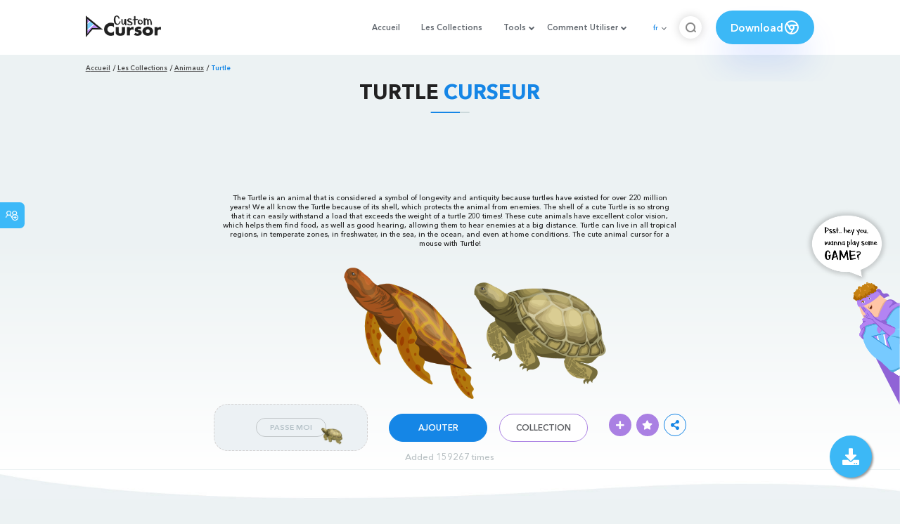

--- FILE ---
content_type: text/html; charset=utf-8
request_url: https://custom-cursor.com/fr/collection/animals/turtle
body_size: 14175
content:
<!DOCTYPE html><html class="no-js" lang="fr"><head><meta charset="utf-8"><meta name="viewport" content="width=device-width, initial-scale=1"><link rel="apple-touch-icon" href="/apple-touch-icon.png"><link rel="icon" href="/images/favicon.ico"><title>Turtle Curseur – Custom Cursor</title><meta name="keywords" content="Turtle Cursor, reptiles cursor, Reptilia cursor, Reptilia, Animal Cursor, Turtle, Testudines, symbol of longevity, symbol of antiquity, orange and green, cute, shell, cute animal"><meta name="description" content="Turtle is an animal - a symbol of longevity and antiquity because turtles have existed for over 220 million years! The characteristic feature is the shell, which is designed to protect from enemies. The cute animal cursor for a mouse with Turtle!"><meta name="author" content="BLife Team"><link rel="canonical" href="https://custom-cursor.com/fr/collection/animals/turtle"><meta property="og:title" content="Turtle Curseur – Custom Cursor"><meta property="og:description" content="Turtle is an animal - a symbol of longevity and antiquity because turtles have existed for over 220 million years! The characteristic feature is the shell, which is designed to protect from enemies. The cute animal cursor for a mouse with Turtle!"><meta property="og:type" content="website"><meta property="og:url" content="https://custom-cursor.com/fr/collection/animals/turtle"><meta property="og:image" content="https://cdn.custom-cursor.com/packs/3187/animals-turtle-cursor-pack-652x652.jpg"><meta name="twitter:site" content="@CustomCursor"><meta name="twitter:card" content="summary_large_image"><meta name="twitter:description" content="Turtle is an animal - a symbol of longevity and antiquity because turtles have existed for over 220 million years! The characteristic feature is the shell, which is designed to protect from enemies. The cute animal cursor for a mouse with Turtle!"><meta name="twitter:image:src" content="https://cdn.custom-cursor.com/packs/3187/animals-turtle-cursor-pack-652x652.jpg"><script type="application/ld+json">{ "@context": "https://schema.org/", "@type": "BreadcrumbList", "itemListElement": [{"@type":"ListItem","position":1,"name":"Accueil","item":"https://custom-cursor.com/fr"},{"@type":"ListItem","position":2,"name":"Les Collections","item":"https://custom-cursor.com/fr/collections"},{"@type":"ListItem","position":3,"name":"Animaux","item":"https://custom-cursor.com/fr/collection/animals"},{"@type":"ListItem","position":4,"name":"Turtle","item":"https://custom-cursor.com/fr/collection/animals/turtle"}] }
</script><script type="application/ld+json">{"@context":"https://schema.org","@type":"Article","mainEntityOfPage":{"@type":"WebPage","@id":"https://custom-cursor.com/fr/collection/animals/turtle"},"headline":"Turtle Curseur – Custom Cursor","description":"Turtle is an animal - a symbol of longevity and antiquity because turtles have existed for over 220 million years! The characteristic feature is the shell, which is designed to protect from enemies. The cute animal cursor for a mouse with Turtle!","image":{"@type":"ImageObject","url":"https://cdn.custom-cursor.com/packs/3187/animals-turtle-cursor-pack-652x652.jpg"},"author":{"@type":"Person","name":"BLife Team"},"publisher":{"@type":"Organization","name":"BLife Team","logo":{"@type":"ImageObject","url":"https://custom-cursor.com/favicon.ico","width":32,"height":32}},"datePublished":"2020-11-03T11:32:03.000Z","dateModified":"2026-01-19T19:05:04.000Z"}</script><link rel="preconnect" href="//cdn.custom-cursor.com" crossorigin><link rel="dns-prefetch" href="//cdn.custom-cursor.com"><meta name="facebook-domain-verification" content="s1ntswtjl4vs3qno9bo1s9050xxp76"><link rel="preload" as="font" href="/fonts/AvenirNextCyr-Bold.woff2" type="font/woff2" crossorigin="anonymous"><link rel="preload" as="font" href="/fonts/AvenirNextCyr-Demi.woff2" type="font/woff2" crossorigin="anonymous"><link rel="preload" as="font" href="/fonts/AvenirNextCyr-Medium.woff2" type="font/woff2" crossorigin="anonymous"><link rel="preload" as="font" href="/fonts/fa-brands-400.woff2" type="font/woff2" crossorigin="anonymous"><link rel="preload" as="font" href="/fonts/fa-regular-400.woff2" type="font/woff2" crossorigin="anonymous"><link rel="preload" as="font" href="/fonts/fa-solid-900.woff2" type="font/woff2" crossorigin="anonymous"><link rel="stylesheet" href="/styles/vendor.css?t=23092021"><link rel="stylesheet" href="/styles/header.css?t=1768856101005"><script>window.Messages = {added: "Ajouté",
    notify: {
        success: "Succès",
        error: "Erreur",
        errorMessage: "Message d'erreur",
        select_a_cursor_or_pointer: "Sélectionnez un curseur ou un pointeur",
        curor_pack_is_set: "Le pack de curseurs est défini",
        cursor_pack_added_to_my_collection: "Le pack de curseurs est défini"
    }
}</script><script async src="https://www.googletagmanager.com/gtag/js?id=G-ERTYZQTKXY"></script><script type="application/javascript">window.dataLayer = window.dataLayer || []; function gtag() { dataLayer.push(arguments); } gtag('js', new Date());gtag('config', 'G-ERTYZQTKXY');</script><script type="application/javascript">window.CC_TRANSLATE = { NO_INSTALL: {} }</script><script async src="https://pagead2.googlesyndication.com/pagead/js/adsbygoogle.js?client=ca-pub-2191188247269206"
     crossorigin="anonymous"></script><style>.detail-single .container .detail-single-content .single-content-img .single-slider-img {
    margin: 0 auto;
    max-height: 294px;
    height: 15.3125vw;
    width: 33.90625vw
}

@media (max-width: 1199px) {
    .detail-single .container .detail-single-content .single-content-img .single-slider-img {
        width: 33.90625vw;
        max-width: 90%
    }
}

@media (max-width: 992px) {
    .detail-single .container .detail-single-content .single-content-img .single-slider-img {
        width: 33.90625vw;
        height: auto
    }
}

@media (max-width: 600px) {
    .detail-single .container .detail-single-content .single-content-img .single-slider-img {
        width: auto;
        max-width: 90%;
        max-height: 269px;
        margin-bottom: 15px
    }
}</style><style>::-webkit-scrollbar {
    height: 12px !important;
    width: 10px !important;
}

.c-share {
    color: #1586e6;
    animation: pulse 1s ease-out infinite;
    animation-iteration-count: 2;
    border-color: #1586e6;
}

@keyframes pulse {
    0% {
        opacity: 0.9;
        transform: scale(0.8);
    }
    30% {
        opacity: 1;
        transform: scale(1);
    }
    70% {
        opacity: 1;
        transform: scale(1);
    }
    100% {
        opacity: 0.9;
        transform: scale(0.8);
    }
}

.privacy{
    width: 100%;
}
.privacy a:hover {
    color: #aa80e3;;
}

.privacy a {
    color: #212121;
    transition: color .3s ease-in-out;
    font-family: "Avenir Next Cyr Medium" !important;
    font-size: 16px;
}
</style></head><body><header><style>.header-row ul {
    margin-bottom: 0px !important;
}

li.dropdown:before {
    position: absolute;
    content: "";
    padding: 2px;
    border: solid #61676e;
    border-width: 0 2px 2px 0;
    transform: translateY(-50%) rotate(45deg);
    top: 50%;
    right: 0;
    margin-right: -4px
}

.download_button {
    --primary: #3cb8f6;
    --shadow: rgba(39, 94, 254, .2);
    position: relative;
    display: flex;
    flex-wrap: nowrap;
    align-content: center;
    align-items: center;
    justify-content: center;
    margin-left: 20px;
    padding: 10px 15px;
    border-radius: 30px;
    background: var(--primary);
    overflow: hidden;
    box-shadow: 0 32px 48px -8px var(--shadow);
    font: .8333333333vw Avenir Next Cyr Demi;
    color: white;
    width: 140px !important;
    height: 48px;
    font-size: 15px;
    gap: 5px;
}

.download_button .text {
    color: white;
}

.download_button i {
    padding: 7px;
}

.download_button:hover {
    --primary: #aa80e3;
    text-decoration: none
}

.download_button.rate {
    --primary: #aa80e3;
}

.download_button.rate:hover {
    --primary: #3cb8f6;
}

.download_button svg {
    width: 24px;
    height: 24px;
    display: block;
    color: #fff;
}

ul.header-menu > li {
    padding-top: 5px;
    padding-bottom: 5px
}

.dropbtn {
    padding: 16px;
    font-size: 16px;
    border: none;
}

.dropdown {
    position: relative;
    display: inline-block;
}

/* Dropdown Content (Hidden by Default) */
.dropdown-content {
    display: none;
    position: absolute;
    padding: 10px;
    margin-top: 5px;
    box-shadow: 0 0 1.0416666667vw rgba(0, 0, 0, .18);
    background: #fff;
    border-radius: 10px;
    z-index: 9999;

}

.dropdown-content li {
    margin-right: 0;
}

.dropdown-content li {
    padding-left: 10px;
    padding-right: 15px;
}

/* Links inside the dropdown */
.dropdown-content a {
    color: black;
    text-decoration: none;
    display: block;
    white-space: nowrap;

}

/* Change color of dropdown links on hover */
.dropdown-content a:hover {

}

/* Show the dropdown menu on hover */
.dropdown:hover .dropdown-content {
    display: block;
    right: 0;
}

/* Change the background color of the dropdown button when the dropdown content is shown */
.dropdown:hover .dropbtn {

}

@media (max-width: 991px) {
    .header-menu {
        height: auto !important;
    }

}


</style><div class="header-row"><div class="burger"><span></span></div><a class="header-logo" href="/fr" title="Custom Cursor"><img src="https://custom-cursor.com/images/logo.png" alt="Custom Cursor"></a><ul class="header-menu"><li><a href="/fr">Accueil</a></li><li><a href="/fr/collections">Les Collections</a></li><li class="dropdown"><a class="dropbtn" href="javascript:void(0)">Tools</a><ul class="dropdown-content"><li><a href="/fr/constructor">Cursor Constructor</a></li><li><a href="/fr/cursor-creator">Custom Cursor Creator</a></li><li><a href="/fr/randomizer">Magic 8 Ball Randomizer</a></li><li><a href="/fr/custom-cursor-unblocked" target="_blank">Custom Cursor Unblocked</a></li><li><a href="https://community.custom-cursor.com/" target="_blank">Cursor Community</a></li></ul></li><li class="dropdown"><a class="dropbtn" href="javascript:void(0)">Comment Utiliser</a><ul class="dropdown-content"><li><a href="/fr//how-to-use/chrome">How to use Custom Cursor for Chrome</a></li><li><a href="/fr/how-to-use/windows">How to use Custom Cursor for Windows</a></li></ul></li><li class="menu-mobile line"><a href="/fr">Accueil</a></li><li class="menu-mobile line"><a href="/fr/collections">Les Collections</a></li><li class="menu-mobile line"><a href="/fr/constructor">Cursor Constructor</a></li><li class="menu-mobile line"><a href="/fr/cursor-creator">Custom Cursor Creator</a></li><li class="menu-mobile line"><a href="/fr/randomizer">Magic 8 Ball Randomizer</a></li><li class="menu-mobile line"><a href="/fr/custom-cursor-unblocked">Custom Cursor Unblocked</a></li><li class="menu-mobile line"><a href="https://community.custom-cursor.com/">Cursor Community</a></li><li class="menu-mobile line"><a href="/fr//how-to-use/chrome">How to use Custom Cursor for Chrome</a></li><li class="menu-mobile line"><a href="/fr/how-to-use/windows">How to use Custom Cursor for Windows</a></li></ul><div class="header-lan"><div class="lan-current">fr</div><ul class="lan-list"><li><a href="/en/collection/animals/turtle">en</a></li><li><a href="/es/collection/animals/turtle">es</a></li><li><a href="/fr/collection/animals/turtle">fr</a></li><li><a href="/ru/collection/animals/turtle">ru</a></li></ul></div><div class="header-btn-search"><img src="https://custom-cursor.com/images/icons/search-icon.png" alt="Search for custom-cursor.com"></div><a class="download_button" href="https://chrome.google.com/webstore/detail/custom-cursor-for-chrome/ogdlpmhglpejoiomcodnpjnfgcpmgale?utm_source=site&amp;utm_medium=link&amp;utm_campaign=hover_button" target="_blank" category="download"><div class="text">Download</div><svg><use xlink:href="#chrome"></use></svg></a><svg xmlns="http://www.w3.org/2000/svg" style="display: none;"><symbol id="chrome" xmlns="http://www.w3.org/2000/svg" width="24" height="24" viewBox="0 0 24 24" stroke-width="2" stroke="currentColor" fill="none" stroke-linecap="round" stroke-linejoin="round"><path stroke="none" d="M0 0h24v24H0z" fill="none"></path><circle cx="12" cy="12" r="9"></circle><circle cx="12" cy="12" r="3"></circle><path d="M12 9h8.4"></path><path d="M14.598 13.5l-4.2 7.275"></path><path d="M9.402 13.5l-4.2 -7.275"></path></symbol><symbol id="firefox" xmlns="http://www.w3.org/2000/svg" width="24" height="24" viewBox="0 0 24 24" stroke-width="2" stroke="currentColor" fill="none" stroke-linecap="round" stroke-linejoin="round"><path stroke="none" d="M0 0h24v24H0z" fill="none"></path><path d="M4.028 7.82a9 9 0 1 0 12.823 -3.4c-1.636 -1.02 -3.064 -1.02 -4.851 -1.02h-1.647"></path><path d="M4.914 9.485c-1.756 -1.569 -.805 -5.38 .109 -6.17c.086 .896 .585 1.208 1.111 1.685c.88 -.275 1.313 -.282 1.867 0c.82 -.91 1.694 -2.354 2.628 -2.093c-1.082 1.741 -.07 3.733 1.371 4.173c-.17 .975 -1.484 1.913 -2.76 2.686c-1.296 .938 -.722 1.85 0 2.234c.949 .506 3.611 -.995 4.545 .354c-1.698 .102 -1.536 3.107 -3.983 2.727c2.523 .957 4.345 .462 5.458 -.34c1.965 -1.52 2.879 -3.542 2.879 -5.557c-.014 -1.398 .194 -2.695 -1.26 -4.75"></path></symbol><symbol id="windows" xmlns="http://www.w3.org/2000/svg" width="24" height="24" viewBox="0 0 24 24" stroke-width="2" stroke="currentColor" fill="none" stroke-linecap="round" stroke-linejoin="round"><path stroke="none" d="M0 0h24v24H0z" fill="none"></path><path d="M17.8 20l-12 -1.5c-1 -.1 -1.8 -.9 -1.8 -1.9v-9.2c0 -1 .8 -1.8 1.8 -1.9l12 -1.5c1.2 -.1 2.2 .8 2.2 1.9v12.1c0 1.2 -1.1 2.1 -2.2 1.9z"></path><line x1="12" y1="5" x2="12" y2="19"></line><line x1="4" y1="12" x2="20" y2="12"></line></symbol><symbol id="edge" xmlns="http://www.w3.org/2000/svg" width="24" height="24" viewBox="0 0 24 24" stroke-width="2" stroke="currentColor" fill="none" stroke-linecap="round" stroke-linejoin="round"><path stroke="none" d="M0 0h24v24H0z" fill="none"></path><path d="M20.978 11.372a9 9 0 1 0 -1.593 5.773"></path><path d="M20.978 11.372c.21 2.993 -5.034 2.413 -6.913 1.486c1.392 -1.6 .402 -4.038 -2.274 -3.851c-1.745 .122 -2.927 1.157 -2.784 3.202c.28 3.99 4.444 6.205 10.36 4.79"></path><path d="M3.022 12.628c-.283 -4.043 8.717 -7.228 11.248 -2.688"></path><path d="M12.628 20.978c-2.993 .21 -5.162 -4.725 -3.567 -9.748"></path></symbol><symbol id="star" xmlns="http://www.w3.org/2000/svg" width="24" height="24" viewBox="0 0 24 24" stroke-width="2" stroke="currentColor" fill="none" stroke-linecap="round" stroke-linejoin="round"><path stroke="none" d="M0 0h24v24H0z" fill="none"></path><path d="M12 17.75l-6.172 3.245l1.179 -6.873l-5 -4.867l6.9 -1l3.086 -6.253l3.086 6.253l6.9 1l-5 4.867l1.179 6.873z"></path></symbol></svg><div class="menu-search-container"><div class="menu-search-input"><form><input class="typeahead tt-hint" type="text" placeholder="Recherche custom-cursor.com"></form></div><div class="search-sub-menu"><div id="resultSearch"><h3>Résultats de Recherche:</h3><ul id="result" aria-expanded="false"></ul></div><div id="quickLinks"><h3>Liens Rapides</h3><ul><li><a href="/fr/editors_picks" title="Les choix de l'éditeur">Les choix de l'éditeur</a></li><li><a href="/fr/tops" title="Top Cursor Packs">Top Cursor Packs</a></li><li><a href="/fr/packs" title="Nouvelles Packs">Nouvelles Packs</a></li><li><a href="https://community.custom-cursor.com" target="_blank" title="Communauté">Communauté</a></li></ul></div></div></div></div></header><section class="block-breadcrumbs"><div class="breadcrumbs-container"><ul class="breadcrumbs"><li><a href="/fr" title="Accueil">Accueil</a></li><li><a href="/fr/collections" title="Les Collections">Les Collections</a></li><li><a href="/fr/collection/animals" title="Animaux">Animaux</a></li><li>Turtle</li></ul></div></section><section class="detail-single lazy-background"><div class="container"><h1 class="page-title">Turtle <span>Curseur</span></h1><div class="container"><div style='text-align: center;'>
<!-- Pack Item Top -->
<ins class="adsbygoogle"

     style="display:block;width:728px;height:90px;     margin: 0 auto;"
     data-ad-format="horizontal"
     data-ad-client="ca-pub-2191188247269206"
     data-ad-slot="9933613889"
     data-full-width-responsive="true"></ins>
<script>
     (adsbygoogle = window.adsbygoogle || []).push({});
</script>
</div></div><div class="detail-single-content"><div class="single-content-text"><p>The Turtle is an animal that is considered a symbol of longevity and antiquity because turtles have existed for over 220 million years! We all know the Turtle because of its shell, which protects the animal from enemies. The shell of a cute Turtle is so strong that it can easily withstand a load that exceeds the weight of a turtle 200 times! These cute animals have excellent color vision, which helps them find food, as well as good hearing, allowing them to hear enemies at a big distance. Turtle can live in all tropical regions, in temperate zones, in freshwater, in the sea, in the ocean, and even at home conditions. The cute animal cursor for a mouse with Turtle!</p></div><div class="single-content-img"><div class="single-slider-img"><img alt="Turtle Cursor" src="https://cdn.custom-cursor.com/packs/3187/animals-turtle-cursor-pack.png" loading="lazy"></div></div><div class="single-content-b"><div class="single-b-l ex" style="cursor: url(https://cdn.custom-cursor.com/db/7072/32/animals-turtle-cursor.png) , default !important"><button class="btn btn__tran" style="cursor: url(https://cdn.custom-cursor.com/db/7071/32/animals-turtle-pointer.png)   , pointer !important">PASSE MOI</button><img class="b-button-img1" srcset="https://cdn.custom-cursor.com/db/7071/32/animals-turtle-pointer.png" src="https://cdn.custom-cursor.com/db/7071/32/animals-turtle-pointer.png" alt="Turtle Pointer" loading="lazy"></div><div class="single-b-c"><div class="btn-group disabled"><a class="btn_add btn_mul add-pack" href="javascript:void(0)" data-name="Turtle" data-collection-id="5" data-pack-id="3187" title="Add to Custom Cursor Browser Extension">AJOUTER</a><a class="btn_win btn_mul install-pack" href="customcur://e02fb7f5-11f9-4b8c-900b-ad5e7282f5be" title="Add to Custom Cursor Windows app"><i class="fab fa-windows"></i></a></div><a class="btn btn__white single-btn" href="/fr/collection/animals" title="Collection">Collection</a></div><div class="single-b-r"><div class="single-b-info"><div class="componentAddTrail" id="content"><div class="single-share addToTrail" id="deleteButton" data-id="3187" title="Add to Custom Cursor Trail"><i class="fas fa-plus"></i></div></div><div class="single-share addToFavorite" data-id="3187"><i class="fas fa-star"></i></div><div class="c-share"><i class="fas fa-share-alt"></i><div class="soc c-soc"><a href="#" rel="noopener" onclick="javascript:window.open('http://www.facebook.com/sharer.php?u=http://custom-cursor.com/fr/collection/animals/turtle', '', 'menubar=no,toolbar=no,resizable=yes,scrollbars=yes,height=300,width=600');return true;"><i class="fab fa-facebook-f"></i></a><a rel="noopener" href="https://twitter.com/share?url=http://custom-cursor.com/fr/collection/animals/turtle&amp;text=Turtle&amp;hashtags=customcursor" target="_blank" onclick="javascript:window.open(this.href, '', 'menubar=no,toolbar=no,resizable=yes,scrollbars=yes,height=300,width=600');return false;"><i class="fab fa-twitter"></i></a><a rel="noopener" href="https://pinterest.com/pin/create/button/?url=http://custom-cursor.com/fr/collection/animals/turtle&amp;media=https://cdn.custom-cursor.com/packs/3187/animals-turtle-cursor-pack-652x652.jpg&amp;description=Turtle" target="_blank" onclick="javascript:window.open(this.href, '', 'menubar=no,toolbar=no,resizable=yes,scrollbars=yes,height=300,width=600');return false;"><i class="fab fa-pinterest-p"></i></a><a rel="noopener" href="https://www.tumblr.com/share/link?url=http://custom-cursor.com/fr/collection/animals/turtle&amp;title=Turtle" target="_blank" onclick="javascript:window.open(this.href, '', 'menubar=no,toolbar=no,resizable=yes,scrollbars=yes,height=300,width=600');return false;"><i class="fab fa-tumblr"></i></a><a rel="noopener" href="http://reddit.com/submit?url=http://custom-cursor.com/fr/collection/animals/turtle&amp;title=Turtle" target="_blank" onclick="javascript:window.open(this.href, '', 'menubar=no,toolbar=no,resizable=yes,scrollbars=yes,height=300,width=600');return false;"><i class="fab fa-reddit-alien"></i></a></div></div></div></div></div></div><div class="detail-single-content" style="text-align: center; color: #b9c1c4;font-size: small;"><a id="added" href="/fr/top-downloaded-cursors" style="color: #b9c1c4;">Added 159267 times</a></div></div></section><section class="block-items block-items__page"><div class="container"><div style='text-align: center;'>
<!-- Pack item middle -->
<ins class="adsbygoogle"
     style="display:block"
     data-ad-client="ca-pub-2191188247269206"
     data-ad-slot="5994368878"
     data-ad-format="auto"
     data-full-width-responsive="true"></ins>
<script>
     (adsbygoogle = window.adsbygoogle || []).push({});
</script>
</div></div></section><section class="block-items block-items__page"><div class="container"><h2 class="block-title">Plus de <span>Animaux</span> collection</h2><div class="row"><div class="col-lg-3 col-md-4 col-sm-6 mb20"><div class="item"><span class="item-label item-label__star addToFavorite" data-id="2564" title="Sea Lion"><i class="fas fa-star"></i></span><h3 class="item-name"><a href="/fr/collection/animals/sea-lion">Sea Lion Curseur</a></h3><a class="item-img" href="/fr/collection/animals/sea-lion" title="Sea Lion Curseur"><img class="lazyload" alt="Sea Lion Curseur" src="https://cdn.custom-cursor.com/packs/2564/medium/animals-sea-lion-cursor-pack.png" lazyload="on" loading="lazy"/></a><div class="items-btn"><div class="btn-group disabled"><a class="btn_add btn_mul add-pack" href="javascript:void(0)" data-id="2564" data-name="Sea Lion" data-collection-id="5" data-pack-id="2564" title="Ajourter curseur to browser extension">AJOUTER</a><a class="btn_win btn_mul install-pack" href="customcur://0a0b3ce4-d6ec-11ea-b4ef-0cc47a76f41e" title="Ajourter curseur to Custom Cursor for Windows"><i class="fab fa-windows"></i></a></div><a class="btn btn__white" href="/fr/collection/animals/sea-lion" data-id="2564" title="Vue curseur">Vue</a></div></div></div><div class="col-lg-3 col-md-4 col-sm-6 mb20"><div class="item"><span class="item-label item-label__star addToFavorite" data-id="10775" title="Lapin Blanc de Floride Albinos"><i class="fas fa-star"></i></span><h3 class="item-name"><a href="/fr/collection/animals/florida-white-albino-rabbit">Lapin Blanc de Floride Albinos Curseur</a></h3><a class="item-img" href="/fr/collection/animals/florida-white-albino-rabbit" title="Lapin Blanc de Floride Albinos Curseur"><img class="lazyload" alt="Lapin Blanc de Floride Albinos Curseur" src="https://cdn.custom-cursor.com/packs/10775/medium/animals-albino-rabbit-pack.png" lazyload="on" loading="lazy"/></a><div class="items-btn"><div class="btn-group disabled"><a class="btn_add btn_mul add-pack" href="javascript:void(0)" data-id="10775" data-name="Florida White Albino Rabbit" data-collection-id="5" data-pack-id="10775" title="Ajourter curseur to browser extension">AJOUTER</a><a class="btn_win btn_mul install-pack" href="customcur://b264208f-ae54-4f50-8b15-8e5debdedc06" title="Ajourter curseur to Custom Cursor for Windows"><i class="fab fa-windows"></i></a></div><a class="btn btn__white" href="/fr/collection/animals/florida-white-albino-rabbit" data-id="10775" title="Vue curseur">Vue</a></div></div></div><div class="col-lg-3 col-md-4 col-sm-6 mb20"><div class="item"><span class="item-label item-label__star addToFavorite" data-id="94" title="Whale"><i class="fas fa-star"></i></span><h3 class="item-name"><a href="/fr/collection/animals/whale">Whale Curseur</a></h3><a class="item-img" href="/fr/collection/animals/whale" title="Whale Curseur"><img class="lazyload" alt="Whale Curseur" src="https://cdn.custom-cursor.com/packs/94/medium/Whale.png" lazyload="on" loading="lazy"/></a><div class="items-btn"><div class="btn-group disabled"><a class="btn_add btn_mul add-pack" href="javascript:void(0)" data-id="94" data-name="Whale" data-collection-id="5" data-pack-id="94" title="Ajourter curseur to browser extension">AJOUTER</a><a class="btn_win btn_mul install-pack" href="customcur://09f88e60-d6ec-11ea-b4ef-0cc47a76f41e" title="Ajourter curseur to Custom Cursor for Windows"><i class="fab fa-windows"></i></a></div><a class="btn btn__white" href="/fr/collection/animals/whale" data-id="94" title="Vue curseur">Vue</a></div></div></div><div class="col-lg-3 col-md-4 col-sm-6 mb20"><div class="item"><span class="item-label item-label__star addToFavorite" data-id="93" title="Dog and Bone"><i class="fas fa-star"></i></span><h3 class="item-name"><a href="/fr/collection/animals/dog-and-bone">Dog and Bone Curseur</a></h3><a class="item-img" href="/fr/collection/animals/dog-and-bone" title="Dog and Bone Curseur"><img class="lazyload" alt="Dog and Bone Curseur" src="https://cdn.custom-cursor.com/packs/93/medium/Dog-and-Bone.png" lazyload="on" loading="lazy"/></a><div class="items-btn"><div class="btn-group disabled"><a class="btn_add btn_mul add-pack" href="javascript:void(0)" data-id="93" data-name="Dog and Bone" data-collection-id="5" data-pack-id="93" title="Ajourter curseur to browser extension">AJOUTER</a><a class="btn_win btn_mul install-pack" href="customcur://09f88b46-d6ec-11ea-b4ef-0cc47a76f41e" title="Ajourter curseur to Custom Cursor for Windows"><i class="fab fa-windows"></i></a></div><a class="btn btn__white" href="/fr/collection/animals/dog-and-bone" data-id="93" title="Vue curseur">Vue</a></div></div></div><div class="col-lg-3 col-md-4 col-sm-6 mb20"><div class="item"><span class="item-label item-label__star addToFavorite" data-id="1473" title="Aquarelle Jellyfish"><i class="fas fa-star"></i></span><h3 class="item-name"><a href="/fr/collection/animals/aquarelle-jellyfish">Aquarelle Jellyfish Curseur</a></h3><a class="item-img" href="/fr/collection/animals/aquarelle-jellyfish" title="Aquarelle Jellyfish Curseur"><img class="lazyload" alt="Aquarelle Jellyfish Curseur" src="https://cdn.custom-cursor.com/packs/1473/medium/Aquarelle-Jellyfish.png" lazyload="on" loading="lazy"/></a><div class="items-btn"><div class="btn-group disabled"><a class="btn_add btn_mul add-pack" href="javascript:void(0)" data-id="1473" data-name="Aquarelle Jellyfish" data-collection-id="5" data-pack-id="1473" title="Ajourter curseur to browser extension">AJOUTER</a><a class="btn_win btn_mul install-pack" href="customcur://0a0672fa-d6ec-11ea-b4ef-0cc47a76f41e" title="Ajourter curseur to Custom Cursor for Windows"><i class="fab fa-windows"></i></a></div><a class="btn btn__white" href="/fr/collection/animals/aquarelle-jellyfish" data-id="1473" title="Vue curseur">Vue</a></div></div></div><div class="col-lg-3 col-md-4 col-sm-6 mb20"><div class="item"><span class="item-label item-label__star addToFavorite" data-id="10016" title="Le Dauphin Rose de l'Amazone"><i class="fas fa-star"></i></span><h3 class="item-name"><a href="/fr/collection/animals/amazon-pink-river-dolphin">Le Dauphin Rose de l'Amazone Curseur</a></h3><a class="item-img" href="/fr/collection/animals/amazon-pink-river-dolphin" title="Le Dauphin Rose de l'Amazone Curseur"><img class="lazyload" alt="Le Dauphin Rose de l'Amazone Curseur" src="https://cdn.custom-cursor.com/packs/10016/medium/animals-inia-geoffrensis-pack.png" lazyload="on" loading="lazy"/></a><div class="items-btn"><div class="btn-group disabled"><a class="btn_add btn_mul add-pack" href="javascript:void(0)" data-id="10016" data-name="Amazon Pink River Dolphin" data-collection-id="5" data-pack-id="10016" title="Ajourter curseur to browser extension">AJOUTER</a><a class="btn_win btn_mul install-pack" href="customcur://92655188-4663-434a-a5d2-405f286c9bac" title="Ajourter curseur to Custom Cursor for Windows"><i class="fab fa-windows"></i></a></div><a class="btn btn__white" href="/fr/collection/animals/amazon-pink-river-dolphin" data-id="10016" title="Vue curseur">Vue</a></div></div></div><div class="col-lg-3 col-md-4 col-sm-6 mb20"><div class="item"><span class="item-label item-label__star addToFavorite" data-id="2394" title="Arctic Fox"><i class="fas fa-star"></i></span><h3 class="item-name"><a href="/fr/collection/animals/arctic-fox">Arctic Fox Curseur</a></h3><a class="item-img" href="/fr/collection/animals/arctic-fox" title="Arctic Fox Curseur"><img class="lazyload" alt="Arctic Fox Curseur" src="https://cdn.custom-cursor.com/packs/2394/medium/animals-white-fox-cursor-pack-a.png" lazyload="on" loading="lazy"/></a><div class="items-btn"><div class="btn-group disabled"><a class="btn_add btn_mul add-pack" href="javascript:void(0)" data-id="2394" data-name="Arctic Fox" data-collection-id="5" data-pack-id="2394" title="Ajourter curseur to browser extension">AJOUTER</a><a class="btn_win btn_mul install-pack" href="customcur://0a0a7c03-d6ec-11ea-b4ef-0cc47a76f41e" title="Ajourter curseur to Custom Cursor for Windows"><i class="fab fa-windows"></i></a></div><a class="btn btn__white" href="/fr/collection/animals/arctic-fox" data-id="2394" title="Vue curseur">Vue</a></div></div></div><div class="col-lg-3 col-md-4 col-sm-6 mb20"><div class="item"><span class="item-label item-label__star addToFavorite" data-id="2178" title="Red Panda and Bamboo"><i class="fas fa-star"></i></span><h3 class="item-name"><a href="/fr/collection/animals/red-panda-and-bamboo">Red Panda and Bamboo Curseur</a></h3><a class="item-img" href="/fr/collection/animals/red-panda-and-bamboo" title="Red Panda and Bamboo Curseur"><img class="lazyload" alt="Red Panda and Bamboo Curseur" src="https://cdn.custom-cursor.com/packs/2178/medium/pack2803.png" lazyload="on" loading="lazy"/></a><div class="items-btn"><div class="btn-group disabled"><a class="btn_add btn_mul add-pack" href="javascript:void(0)" data-id="2178" data-name="Red Panda and Bamboo" data-collection-id="5" data-pack-id="2178" title="Ajourter curseur to browser extension">AJOUTER</a><a class="btn_win btn_mul install-pack" href="customcur://0a09779b-d6ec-11ea-b4ef-0cc47a76f41e" title="Ajourter curseur to Custom Cursor for Windows"><i class="fab fa-windows"></i></a></div><a class="btn btn__white" href="/fr/collection/animals/red-panda-and-bamboo" data-id="2178" title="Vue curseur">Vue</a></div></div></div><div class="col-lg-3 col-md-4 col-sm-6 mb20"><div class="item"><span class="item-label item-label__star addToFavorite" data-id="10730" title="Porc Ibérique"><i class="fas fa-star"></i></span><h3 class="item-name"><a href="/fr/collection/animals/black-iberian-pig">Porc Ibérique Curseur</a></h3><a class="item-img" href="/fr/collection/animals/black-iberian-pig" title="Porc Ibérique Curseur"><img class="lazyload" alt="Porc Ibérique Curseur" src="https://cdn.custom-cursor.com/packs/10730/medium/animals-black-iberian-pig-pack.png" lazyload="on" loading="lazy"/></a><div class="items-btn"><div class="btn-group disabled"><a class="btn_add btn_mul add-pack" href="javascript:void(0)" data-id="10730" data-name="Black Iberian Pig" data-collection-id="5" data-pack-id="10730" title="Ajourter curseur to browser extension">AJOUTER</a><a class="btn_win btn_mul install-pack" href="customcur://cd6dd051-e758-491c-9f48-0fe27df8f575" title="Ajourter curseur to Custom Cursor for Windows"><i class="fab fa-windows"></i></a></div><a class="btn btn__white" href="/fr/collection/animals/black-iberian-pig" data-id="10730" title="Vue curseur">Vue</a></div></div></div><div class="col-lg-3 col-md-4 col-sm-6 mb20"><div class="item"><span class="item-label item-label__star addToFavorite" data-id="12480" title="Spatule Blanche"><i class="fas fa-star"></i></span><h3 class="item-name"><a href="/fr/collection/animals/eurasian-spoonbill">Spatule Blanche Curseur</a></h3><a class="item-img" href="/fr/collection/animals/eurasian-spoonbill" title="Spatule Blanche Curseur"><img class="lazyload" alt="Spatule Blanche Curseur" src="https://cdn.custom-cursor.com/packs/12480/medium/animals-spoonbill-pack.png" lazyload="on" loading="lazy"/></a><div class="items-btn"><div class="btn-group disabled"><a class="btn_add btn_mul add-pack" href="javascript:void(0)" data-id="12480" data-name="Eurasian Spoonbill" data-collection-id="5" data-pack-id="12480" title="Ajourter curseur to browser extension">AJOUTER</a><a class="btn_win btn_mul install-pack" href="customcur://e5584bf6-3e63-4e7c-83e4-92502fd04f37" title="Ajourter curseur to Custom Cursor for Windows"><i class="fab fa-windows"></i></a></div><a class="btn btn__white" href="/fr/collection/animals/eurasian-spoonbill" data-id="12480" title="Vue curseur">Vue</a></div></div></div><div class="col-lg-3 col-md-4 col-sm-6 mb20"><div class="item"><span class="item-label item-label__star addToFavorite" data-id="11520" title="Escargots Terrestres"><i class="fas fa-star"></i></span><h3 class="item-name"><a href="/fr/collection/animals/land-snails">Escargots Terrestres Curseur</a></h3><a class="item-img" href="/fr/collection/animals/land-snails" title="Escargots Terrestres Curseur"><img class="lazyload" alt="Escargots Terrestres Curseur" src="https://cdn.custom-cursor.com/packs/11520/medium/animals-snail-pack.png" lazyload="on" loading="lazy"/></a><div class="items-btn"><div class="btn-group disabled"><a class="btn_add btn_mul add-pack" href="javascript:void(0)" data-id="11520" data-name="Land Snails" data-collection-id="5" data-pack-id="11520" title="Ajourter curseur to browser extension">AJOUTER</a><a class="btn_win btn_mul install-pack" href="customcur://457608e2-c402-4de4-a8e9-17c980abdbc4" title="Ajourter curseur to Custom Cursor for Windows"><i class="fab fa-windows"></i></a></div><a class="btn btn__white" href="/fr/collection/animals/land-snails" data-id="11520" title="Vue curseur">Vue</a></div></div></div><div class="col-lg-3 col-md-4 col-sm-6 mb20"><div class="item"><span class="item-label item-label__star addToFavorite" data-id="1996" title="Giant Squid"><i class="fas fa-star"></i></span><h3 class="item-name"><a href="/fr/collection/animals/giant-squid">Giant Squid Curseur</a></h3><a class="item-img" href="/fr/collection/animals/giant-squid" title="Giant Squid Curseur"><img class="lazyload" alt="Giant Squid Curseur" src="https://cdn.custom-cursor.com/packs/1996/medium/pack2622.png" lazyload="on" loading="lazy"/></a><div class="items-btn"><div class="btn-group disabled"><a class="btn_add btn_mul add-pack" href="javascript:void(0)" data-id="1996" data-name="Giant Squid" data-collection-id="5" data-pack-id="1996" title="Ajourter curseur to browser extension">AJOUTER</a><a class="btn_win btn_mul install-pack" href="customcur://0a08bf05-d6ec-11ea-b4ef-0cc47a76f41e" title="Ajourter curseur to Custom Cursor for Windows"><i class="fab fa-windows"></i></a></div><a class="btn btn__white" href="/fr/collection/animals/giant-squid" data-id="1996" title="Vue curseur">Vue</a></div></div></div></div><div class="block-items-b block-items-b__center"><a class="btn btn__purple more" href="/fr/collection/animals" title="Plus">Plus</a></div></div></section><section class="block-items block-items__page"><div class="container"><div style='margin-bottom: 50px; text-align: center'>
<!-- Pack Item Bottom -->
<ins class="adsbygoogle"
     style="display:block"
     data-ad-client="ca-pub-2191188247269206"
     data-ad-slot="7578510331"
     data-ad-format="auto"
     data-full-width-responsive="true"></ins>
<script>
     (adsbygoogle = window.adsbygoogle || []).push({});
</script>

 
</div></div></section><style>.float {position: fixed;width: 60px;height: 60px;bottom: 40px;right: 40px;background-color: #3cb8f6;color: #FFF;border-radius: 50px;text-align: center;box-shadow: 2px 2px 3px #999;z-index: 1000;}
ul.download-buttons {position: fixed;padding-bottom: 20px;right: 100px;bottom: 0px;z-index: 100;}
ul.download-buttons li {list-style: none;margin-bottom: 10px;}
ul.download-buttons li:first-child {margin-left: 25px;}
ul.download-buttons li a {font-size: 16px;background-color: #3cb8f6;color: #fff;border-radius: 50px;text-align: center;border: 1px solid #3cb8f6;width: 260px;display: block;padding: 15px 5px;text-decoration: none;text-transform: uppercase;font-weight: bold;white-space: nowrap;}
ul.download-buttons:hover {visibility: visible !important;opacity: 1 !important;}
.my-float {font-size: 24px;margin-top: 18px;}
a#menu-download + ul {visibility: hidden;}
a#menu-download + ul li:hover a {border: 1px solid #1586e6;background: linear-gradient(180deg, #fff, #ecf2f3);background: white;color: #5b5d61;}
a#menu-download:hover + ul {visibility: visible;animation: slidein 0.5s;}
a#menu-download i {animation: slidein 0.5s;}
a#menu-download:hover > i {animation: slidein 0.5s;}
@media screen and (max-width: 800px) {   .float { display: none }   }
</style><a class="float" id="menu-download" href="javascript:void(0)" title="Download Custom Cursor"><i class="fa fa-download my-float"></i></a><ul class="download-buttons"><li><a href="https://chrome.google.com/webstore/detail/custom-cursor-for-chrome/ogdlpmhglpejoiomcodnpjnfgcpmgale?utm_source=site&amp;utm_medium=link&amp;utm_campaign=hover_button" title="Download Custom Cursor for Chrome" target="_blank">Download for Chrome</a></li><li><a href="https://custom-cursor.com/downloads/1.0.25/CustomCursor.exe" title="Download Custom Cursor for Windows" target="_blank">Download for Windows</a></li></ul><section class="banner-page chrome" style="display:none"><div class="download-box"><div class="download-text" style="z-index: 9999999;position: relative; "><h2>Vous n'avez toujours pas d'extension de Custom Cursor pour Chrome?</h2><p>Installez-le à partir du Chrome Web Store officiel</p><a href="https://chrome.google.com/webstore/detail/ogdlpmhglpejoiomcodnpjnfgcpmgale" target="_blank">Télécharger</a></div><div class="download-img"><img alt="Installer le curseur personnalisé à partir du Chrome Web Store officiel" loading='lazy'  src="/images/banner-page/banner-page-img-1.webp" ></div></div></section><section class="banner-page edge" style="display:none"><div class="download-box"><div class="download-text" style="z-index: 9999999;position: relative;"><h2>Vous n'avez toujours pas de module complémentaire Custom Cursor pour Edge?</h2><p>Installez-le à partir du site officiel de Microsoft Edge Addons</p><a href="https://microsoftedge.microsoft.com/addons/detail/ekmpbacnhaailfeebjmpoeifoobmpfhk" target="_blank">Télécharger</a></div><div class="download-img"><img alt="Installer le curseur personnalisé à partir du Microsoft Edge Addons site officiel" loading='lazy'  src="/images/banner-page/banner-page-img-1.webp" ></div></div></section><section class="banner-page opera" style="display:none"><div class="download-box"><div class="download-text" style="z-index: 9999999;position: relative;"><h2>Vous n'avez toujours pas de module complémentaire Custom Cursor pour Opera?</h2><p>Installez-le à partir du site officiel de Opera Addons</p><a href="https://chrome.google.com/webstore/detail/ogdlpmhglpejoiomcodnpjnfgcpmgale" target="_blank">Télécharger</a></div><div class="download-img"><img alt="Installez-le à partir du site officiel de Opera Addons" loading='lazy' src="/images/banner-page/banner-page-img-1.webp" ></div></div></section><section class="banner-page yandex" style="display:none"><div class="download-box"><div class="download-text" style="z-index: 9999999;position: relative;"><h2>Vous n'avez toujours pas d'extension de Custom Cursor pour Yandex?</h2><p>Installez-le à partir des extensions officielles d'Opera pour Yandex site</p><a href="https://chrome.google.com/webstore/detail/ogdlpmhglpejoiomcodnpjnfgcpmgale" target="_blank">Télécharger</a></div><div class="download-img"><img alt="Installez-le à partir des extensions officielles d'Opera pour Yandex site" loading='lazy'  src="/images/banner-page/banner-page-img-1.webp" ></div></div></section><section class="banner-page firefox" style="display:none"><div class="download-box"><div class="download-text" style="z-index: 9999999;position: relative;"><h2>Vous n'avez toujours pas de module complémentaire de Custom Cursor pour Firefox?</h2><p>Installez-le à partir du site officiel de Firefox Add-ons</p><a href="https://addons.mozilla.org/en-US/firefox/addon/the-custom-cursor/" target="_blank">Télécharger</a></div><div class="download-img"><img alt="Installez-le à partir du site officiel de Firefox Add-ons" loading='lazy'  src="/images/banner-page/banner-page-img-1.webp" ></div></div></section><section class="banner-page windows" style="display:none"><div class="download-box wn"><div class="download-text" style="z-index: 9999999;"><h2>You still do not have a Custom Cursor?</h2><p>Install it</p><div class="btn-group"><a class="btn btn__purple btn__chrome" role="button" href="https://chrome.google.com/webstore/detail/custom-cursor-for-chrome/ogdlpmhglpejoiomcodnpjnfgcpmgale" target="_blank" style="display:none; width: 214px;"><i class="fab fa-chrome" style="margin-right:10px"></i>for Chrome</a><a class="btn btn__purple btn__edge" role="button" href="https://microsoftedge.microsoft.com/addons/detail/custom-cursor-for-microso/ekmpbacnhaailfeebjmpoeifoobmpfhk" target="_blank" style="display:none; width: 214px;"><i class="fab fa-edge" style="margin-right:10px"></i>for Edge</a><a class="btn btn__purple btn__windows" role="button" href="https://custom-cursor.com/products/custom-cursor-for-windows" target="_blank" style="width: 214px;display:none"><i class="fab fa-windows" style="margin-right:10px"></i>for Windows</a></div></div><div class="download-img"><img alt="Custom Cursor for Windows" loading='lazy' src="https://custom-cursor.com/img/banner_img_footer_windows_custom_cursor.webp" ></div></div></section><footer><div class="container"><div class="footer-row"><div class="footer-l"><a class="footer-logo" href="/fr"><img loaded="lazy" src="/images/logo.png" alt="Custom Cursor"></a><div class="footer-soc"><a href="https://www.facebook.com/customcursor" target="_blank" title="Custom Cursor Facebook Page"><i class="fab fa-facebook-f"></i></a><a href="https://twitter.com/customcursor" target="_blank" title="Custom Cursor Twitter"><i class="fab fa-twitter"></i></a><a href="https://www.pinterest.com/customcursor" target="_blank" title="Custom Cursor Pinterest"><i class="fab fa-pinterest-p"></i></a><a href="https://www.instagram.com/thecustomcursor/" target="_blank" title="Custom Cursor Instagram"><i class="fab fa-instagram"></i></a><a href="https://www.youtube.com/c/beautifullife450" target="_blank" title="Custom Cursor YouTube Page"><i class="fab fa-youtube"></i></a><a href="https://discord.gg/VfeGEfU" target="_blank" title="Custom Cursor Discord Server"><i class="fab fa-discord"></i></a><a href="https://community.custom-cursor.com/" target="_blank" title="Custom Cursor Community Forum"><i class="fab fa-discourse"></i></a></div><div class="footer-b" style="display: block"><p><i class="far fa-copyright"></i> 2017 - 2026, BLife Team LLC</p><p style="max-width: 270px;margin-top: 10px;">Content provided on this website is FanArt. All product names, logos, characters, brands, trademarks and registered trademarks are property of their respective owners and unrelated to Custom Cursor</p></div></div><ul class="footer-menu" style="column-count: 1"><li><a href="/fr/editors-picks" title="Les choix de l'éditeur">Les choix de l'éditeur</a></li><li><a href="/fr/tops" title="Top Packs">Top Packs</a></li><li><a href="/fr/packs" title="Nouvelles Packs">Nouvelles Packs</a></li><li><a href="/fr/top-downloaded-cursors" title="Top Downloaded Cursors">Top Downloaded Cursors</a></li><li><a href="/fr/successful-installation" title="Random Cursor Packs">Random Cursor Packs</a></li><li><a href="/randomizer" title="Magic 8 Ball Custom Cursor Randomizer">Magic 8 Ball Randomizer</a></li><li><a href="/cursor-creator" title="Cursor Creator">Custom Cursor Creator</a></li></ul><ul class="footer-menu" style="column-count: 1"><li><a href="/fr/products/custom-cursor-for-windows" title="Custom Cursor for Windows 10">Custom Cursor for Windows 10</a></li><li><a href="/fr/games/cursor-man-game" title="Custom Cursor-Man - Jeu au Ralenti">Custom Cursor-Man - Jeu au Ralenti</a></li><li><a href="/fr/custom-cursor-unblocked" title="custom cursor unblocked">Custom Cursor Unblocked</a></li><li><a class="custom-cursor-ms-store" href="https://apps.microsoft.com/store/detail/custom-cursor/XPFF8Q4ZP7Q321" target="_blank">Custom Cursor on Microsoft Store</a></li><li><a class="custom-cursor-ms-store" href="https://chrome.google.com/webstore/detail/custom-cursor-trails/cpofhfeclnhnhodbcabgcihloffdpgpd" target="_blank">Custom Cursor Trails for Chrome</a></li><li><a class="custom-cursor-ms-store" href="https://custom-cursor.com/cursor-trails" target="_blank">Custom Cursor Trails</a></li></ul><ul class="footer-menu" style="column-count: 1"><li><a href="/fr/how-to-use" title="Comment Utiliser">Comment Utiliser</a></li><li><a href="https://community.custom-cursor.com" title="Communauté">Communauté</a></li><li><a href="/fr/support" title="Support Technique">Support Technique</a></li><li><a target="_blank" href="https://chrome.google.com/webstore/detail/custom-cursor-for-chrome/ogdlpmhglpejoiomcodnpjnfgcpmgale/reviews?utm_source=site&amp;utm_medium=links&amp;utm_campaign=rate_us" title="Évaluez Nous">Évaluez Nous</a></li></ul></div><div class="footer-privacy" style="background: #fffaa; text-align: center"><div class="privacy" style="margin: 0 auto"><a href="/fr/terms" rel="nofollow" title="Conditions d'utilisation">Conditions d'utilisation</a><span class="delimiter" style="margin: 0 15px">•</span><a href="/fr/privacy" rel="nofollow" title="Politique de Confidentialité">Politique de Confidentialité</a><span class="delimiter" style="margin: 0 15px">•</span><a href="/fr/cookie-policy" rel="nofollow" title="Politique de Cookies">Politique de Cookies</a></div></div></div></footer><a class="fix-btn" href="https://community.custom-cursor.com" target="_blank" title="Communauté Custom Cursor"><span class="fix-text">Communauté</span></a><script src="/scripts/vendor.js?t=11112021"></script><script>(function () {
    localStorage.setItem('csPointers', JSON.stringify({}));
    localStorage.setItem('csCursors', JSON.stringify({}));

    class Notify {
        install() {
            $.fancybox.open({
                src: "/api/block/install/#{locale}",
                type: 'ajax',
                btnTpl: {
                    smallBtn: '<button data-fancybox-close class="close-ratting" title="{{CLOSE}}">' + '<i class="fas fa-times"></i>' + '</button>'
                }
            });
        }

        successInstallCollection(data) {
            $('.box-success').addClass('active');
            $.growl.notice({
                title: window.Messages.notify.success,
                message: `Collection ${data.name} installed`
            });
        }

        successInstallPack(data) {
            $.growl.notice({
                title: window.Messages.notify.success,
                message: `Cursor Pack ${data.items[0].name} installed`
            });
        }

        error(e) {
            $.growl.error({
                title: window.Messages.notify.error,
                message: window.Messages.notify.errorMessage
            });
        }
    }

    var parser = new UAParser(),
        webStoreLink = 'https://chrome.google.com/webstore/detail/ogdlpmhglpejoiomcodnpjnfgcpmgale',
        browser = null,
        expiresCookieDay = 31,
        collections = new Map(),
        config = {};


    var userBrowser = parser.getBrowser().name.toLowerCase();
    switch (userBrowser) {
        case 'chrome': {
            $(".download_button").attr('href', 'https://chrome.google.com/webstore/detail/ogdlpmhglpejoiomcodnpjnfgcpmgale')
                .attr("title", "Download Custom Cursor for Chrome");
            $(".download_button svg use").attr('xlink:href', "#chrome")
            break;}
        case 'edge': {
            $(".download_button").attr('href', 'https://apps.microsoft.com/store/detail/custom-cursor/XPFF8Q4ZP7Q321')
                .attr("title", "Download Custom Cursor for Edge")
            $(".download_button svg use").attr('xlink:href', "#edge")
            break}
        case 'firefox': {
            $(".download_button").attr('href', 'https://addons.mozilla.org/en-US/firefox/addon/the-custom-cursor/')
                .attr("title", "Download Custom Cursor for Firefox");
            $(".download_button svg use").attr('xlink:href', "#firefox")
            break}
        default: break;
    }

    if (parser.getOS().name.toLowerCase() == 'windows') {
        $('.windows').show();

        $.cookie('is_win', true, {expires: 100, path: '/'});
        $('.btn-group.disabled').each(function (e) {
            $(this).removeClass('disabled');
        });
        switch (userBrowser) {
            case 'chrome': {
                $('.btn__chrome').show();
                $('.btn__edge').hide();
                $('.btn__windows').show();
                webStoreLink = 'https://chrome.google.com/webstore/detail/cursor-helper-custom-curs/ogdlpmhglpejoiomcodnpjnfgcpmgale';
                $('.block-thank .chrome').show();
                break;
            }
            case 'edge': {
                $('.btn__edge').show();
                $('.btn__chrome').hide();
                $('.btn__windows').show();
                $('.block-thank .edge').show();
                break;
            }
            case 'firefox': {
                $(".download_button").attr('href', 'https://addons.mozilla.org/en-US/firefox/addon/the-custom-cursor/')
                $('.btn__chrome').show();
                $('.btn__windows').show();
                break;
            }
            default: {
                $('.btn__chrome').show();
                $('.btn__windows').show();
                break;
            }
        }
    } else {
        webStoreLink = "https://chrome.google.com/webstore/detail/cursor-helper-custom-curs/ogdlpmhglpejoiomcodnpjnfgcpmgale";
        if (userBrowser == 'edge') {
            webStoreLink = 'https://chrome.google.com/webstore/detail/cursor-helper-custom-curs/ogdlpmhglpejoiomcodnpjnfgcpmgale';
        }
        switch (userBrowser) {
            case 'chrome': {
                $('.chrome').show();
                break;
            }
            case 'edge': {
                $('.edge').show();
                break;
            }
            case 'yandex': {
                $('.yandex').show();
                break;
            }
            case 'opera': {
                $('.opera').show();
                break;
            }
            case 'firefox': {
                $('.firefox').show();
                break;
            }
            default: {
                $('.chrome').show();
            }
        }
    }

    $('.webStoreLink').attr('href', webStoreLink);
    $('.linkWebStore').attr('href', webStoreLink);

    function disableBtn(element, className) {
        element.removeClass(className).text(window.Messages.added).addClass('active')
    }


    function exist(extensionId) {
        return new Promise((resolve, reject) => {
            try {
                chrome.runtime.sendMessage(extensionId, {action: 'get_config'}, function (response) {
                    if (response) {
                        resolve({extensionId: extensionId, installed: true, data: response});
                    } else {
                        resolve({extensionId: extensionId, installed: false});
                    }
                })
            } catch (e) {
                reject(e)
            }
        })
    }

    function onlyUnique(value, index, self) {
        return self.indexOf(value) === index;
    }

    function sendMessagePromise(extId, data) {
        return new Promise(function (resolve, reject) {
            try {
                browser.runtime.sendMessage(extId, data, function (response) {
                    if (response) {
                        resolve(response);
                    } else {
                        reject(response);
                    }
                });
            } catch (e) {
                reject(e)
            }
        });
    }

    (function () {
        window.listcoll = window.collections || JSON.parse((document.getElementById('data')) ? document.getElementById('data').innerHTML : '{}');
    })();


    if ((['yandex', 'opera', 'edge', 'chrome', 'atom'].includes(userBrowser)) || parser.getEngine().name.toLowerCase() == 'blink') {
        browser = chrome;
        Promise.all([
            exist('ekmpbacnhaailfeebjmpoeifoobmpfhk').then().catch((e) => console.log('')),
            exist('ogdlpmhglpejoiomcodnpjnfgcpmgale').then().catch((e) => console.log('')),
            exist('ogdlpmhglpejoiomcodnpjnfgcpmgale').then().catch((e) => console.log(''))
        ])
            .then((values) => {
                config = values.find(item => {
                    if (item && item.installed) {
                        let userBrowser = parser.getBrowser().name.toLowerCase();
                        $(".download_button svg use").attr('xlink:href', "#star");
                        $(".download_button").addClass('rate').attr('category', 'Rate Us')
                        $(".download_button .text").text("Rate us");

                        switch (userBrowser) {
                            case 'chrome': {
                                $(".download_button").attr('href', 'https://chrome.google.com/webstore/detail/ogdlpmhglpejoiomcodnpjnfgcpmgale/reviews')
                                    .attr("title", "Custom Cursor for Chrome");
                                break;}
                            case 'edge': {
                                $(".download_button").attr('href', 'https://apps.microsoft.com/store/detail/custom-cursor/XPFF8Q4ZP7Q321')
                                    .attr("title", "Custom Cursor for Edge")
                                break}
                            case 'firefox': {
                                $(".download_button").attr('href', 'https://addons.mozilla.org/en-US/firefox/addon/the-custom-cursor/')
                                    .attr("title", "Custom Cursor for Firefox");
                                break}
                            default:
                                break;
                        }



                        return true
                    }
                });

                if (config && config.extensionId) {
                    $.cookie('extensionId', config.extensionId, {expires: expiresCookieDay, path: '/'});
                    $.cookie('uid', config.data.uid, {expires: expiresCookieDay, path: '/'});
                    $.cookie('ver', config.data.ver, {expires: expiresCookieDay, path: '/'});

                    for (let i in config.data.collection) {
                        if (!config.data.collection[i].items) {
                            config.data.collection[i].items = [];
                        }
                        let packs = Object.values(config.data.collection[i].items).map(({id}) => id);
                        collections.set(config.data.collection[i].id, packs);
                        packs.forEach((item, index) => disableBtn($(`.add-pack[data-pack-id=${item}]`), 'add-pack'))
                    }

                    function addpack(e) {
                        let data = {
                            collection: $(this).data('collection-id'), items: [$(this).data('pack-id')],
                            version: 2, pack: $(this).data('pack-id')
                        };
                        gtag('event', 'add-to-ext', {
                            'event_category': 'add-pack',
                            'event_label': $(this).data('name'),
                            'value': $(this).data('pack-id')
                        });

                        if (!collections.has(data.collection))
                            collections.set(data.collection, []);


                        let packs = collections.get(data.collection);
                        packs.push($(this).data('pack-id'));
                        collections.set(data.collection, packs);
                        data.items = collections.get(data.collection);
                        requestApiGetCollection(data, $(this).data('pack-id'));
                        e.preventDefault();
                    }

                    function sendMessage(data, cb) {
                        try {
                            browser.runtime.sendMessage(config.extensionId, {
                                action: 'install_collection',
                                name: data.slug,
                                slug: data.slug,
                                collection: data
                            }, cb.bind(this));

                            if (browser.runtime.lastError) {
                                console.warn('Whoops.. ' + chrome.runtime.lastError.message);
                            } else {

                            }
                        } catch (e) {
                        }
                    }

                    function requestApiGetCollection(data, packId) {
                        $.ajax({
                            url: '/api/collection?packId=' + packId,
                            method: 'post',
                            data: {
                                collection: data.collection,
                                version: 2,
                                items: $.extend({}, data.items)
                            }
                        }).done(function (response) {
                            (new Notify()).successInstallPack(response);
                            sendMessage(response, (response) => {
                                disableBtn($(`.add-pack[data-pack-id='${data.pack}']`), 'add-pack');
                            });

                        }).error(function (e) {
                            (new Notify()).error(e)
                        })
                    }

                    function addcollection(e) {
                        let element = $(this);
                        if (element.hasClass('installed')) {
                            e.preventDefault();
                            return false;
                        }
                        let collectionId = element.data('collection-id');
                        gtag('event', 'add-to-ext',
                            {'event_category': 'add-coll', 'event_label': $(this).data('name'), 'value': collectionId}
                        );

                        $.ajax({
                            url: "/api/collection", method: 'post',
                            data: {collection: collectionId, items: [], version: config.data.ver}
                        })
                            .done((data) => {
                                (new Notify()).successInstallCollection(data);
                                sendMessage(data, (response) => {
                                    disableBtn($(`.add-to-collection[data-collection-id='${collectionId}']`), 'add-to-collection');
                                    disableBtn($(`[data-collection-id='${collectionId}']`), 'add-to-collection');
                                })
                            });
                        e.preventDefault();
                        return false;

                    }

                    $('.container')
                        .not('.installed')
                        .on('click', '.add-to-collection', addcollection);
                    $('.container')
                        .on('click', '.add-pack', addpack);

                    collections.forEach(((packs, id) => {
                        if (!window.listcoll) return false;
                        if (window.listcoll[id]) {
                            let c = window.listcoll[id].items;
                            if (!c) return false;
                            let intersection = c.filter(x => !packs.includes(parseInt(x)));
                            if (intersection.length == 0)
                                disableBtn($(`.add-to-collection[data-collection-id='${id}']`), 'add-to-collection');
                        }
                    }));


                    $('.container').on('click', '.addToFavorite', function (e) {
                        if (!config) {
                            (new Notify()).install();
                            return false;
                        }
                        e.preventDefault();
                        var packId = $(this).data('id');
                        sendMessagePromise(config.extensionId, {action: 'get_config'})
                            .then(function (data) {
                                var fav = [];
                                if (!data.favorites) {

                                } else {
                                    fav = data.favorites;
                                }
                                fav.push(packId);
                                var result = fav.filter(onlyUnique);
                                sendMessagePromise(config.extensionId, {
                                    action: 'set_config',
                                    data: {favorites: result}
                                });
                            });

                        $(`.add-pack[data-pack-id=${packId}]`).trigger('click');
                        $(`.addToFavorite[data-id=${packId}]`).addClass('active')
                    });
                    sendMessagePromise(config.extensionId, {action: 'get_config'}).then(function (value) {
                        if (value) {
                            if (value.favorites) {
                                value.favorites.forEach((id) => $(`.addToFavorite[data-id=${id}]`).addClass('active'))
                            }
                        }
                    }).catch((e) => (new Notify()).error(e));

                    if (parser.getBrowser().name.toLowerCase() == 'chrome') {
                        if (config) {
                            $('.container').on('click', '.click_rate_us', function (e) {
                                $.cookie('visited', 'yes', {expires: 30, path: '/'});
                                $.cookie('loaded', 1, {expires: 30, path: '/'});
                                browser.runtime.sendMessage(config.extensionId, {
                                    action: 'set_config',
                                    data: {is_hide_show_ranking: 1}
                                });
                            });
                        }
                    }
                    window.config = config;
                } else {
                    $('.container').on('click', '.addToFavorite', (new Notify()).install);
                    $('.container').on('click', '.add-pack', (new Notify()).install);
                    $('.container').on('click', '.add-to-collection', (new Notify()).install);
                }
            });
    } else {
        if(parser.getBrowser().name === 'Firefox')
            return false;

        $('.container').on('click', '.addToFavorite', (new Notify()).install);
        $('.container').on('click', '.add-pack', (new Notify()).install);
        $('.container').on('click', '.add-to-collection', (new Notify()).install);
    }
})();
</script><script src="/scripts/search.js"></script><script src="/scripts/main.js?t=22222"></script><script src="/scripts/share.js?t=11112021"></script><script> window.cursorPack = {
    id: `e02fb7f5-11f9-4b8c-900b-ad5e7282f5be`,
    name: `Turtle`,
    image: `https://cdn.custom-cursor.com/db/7072/animals-turtle-cursor.png`,
    pattern: JSON.stringify([
        "<img src='https://cdn.custom-cursor.com/db/7072/animals-turtle-cursor.png' width='32'/>",
        "<img src='https://cdn.custom-cursor.com/db/7071/animals-turtle-pointer.png' width='32'/>"
    ]),
    short_description: `Turtle is an animal - a symbol of longevity and antiquity because turtles have existed for over 220 million years! The characteristic feature is the shell, which is designed to protect from enemies. The cute animal cursor for a mouse with Turtle!`,
    slug: `turtle`,
    url: ""
}</script><link href="/static/css/cursor_creator2.css?t=1768856101006" rel="stylesheet"><script defer="defer" src="/static/js/cursor_creator2.js?t=1768856101006"></script><script>$('.ex').hover(function () {
    $('.b-button-img1').hide();
    $('.b-button-img2').hide()
}, function () {
    $('.b-button-img1').show();/*$('.b-button-img2').show()*/
});
fetch(`/api/stat/pack/added/3187/fr`, {method: 'POST'}).then(function (data) {
    return data.json()
}).then(function (data) {
    $("#added").text(data.text)
});</script><style>.fix-btn-game{animation:  mymove 1.5s;display: block;}
@keyframes mymove { from {right: -200px;}  to {right: 0px;} }
@keyframes hide { from {right: 0px;}  to {right: -300px;} }
@media screen and (max-width: 978px) {   .fix-btn-game { display: none !important; animation: none }   }
.game_teaser{height: 40vh}</style><div class="fix-btn-game" id="fix-btn-game"><a class="click-game" href="https://chrome.google.com/webstore/detail/custom-cursor-man-heros-r/felflkndljbjehhgadcfmijcoamhhngl" title="Custom Cursor-Man: Hero's Rise - Jeu au Ralenti" target="_blank"><img class="game_teaser" src="/images/game_teaser.webp" alt="Custom Cursor-Man: Hero's Rise image"/></a></div><script id="core">$(function () {
    let clickgame = $.cookie('clickgame'),
        element = $('#fix-btn-game');
    if (clickgame) {
        element.remove();
    } else {
        element.on('click', function () {
            $.cookie('clickgame', true, {expires: 7, path: '/'})
            element.css({"animation": "hide 2s"});
            setTimeout(() => {
                element.remove()
            }, 2100);
        });
        setTimeout(() => {
            element.remove()
        }, 30000);
    }
});</script><script src="/scripts/lazysizes.js?t=05082020"></script><script type="module">function getParameterByName(name, url) {
if (!url) url = window.location.href;
name = name.replace(/[\[\]]/g, '\\$&');
var regex = new RegExp('[?&]' + name + '(=([^&#]*)|&|#|$)'),
results = regex.exec(url);
if (!results) return null;
if (!results[2]) return '';
return decodeURIComponent(results[2].replace(/\+/g, ' '));
}

var winclient = getParameterByName("winclient"), is_Win = $.cookie('is_win');
if (winclient != null) {
$.cookie('is_win', true, {expires: 100, path: '/'});
is_Win = true;
}

if (is_Win) $('.btn-group.disabled').each(function (e) {
$(this).removeClass('disabled');
});
var visitedPage = $.cookie('visitedPage');

if (visitedPage == null) {
$.cookie('visitedPage', 1, {expires: 30, path: '/'});
} else {
$.cookie('visitedPage', parseInt(visitedPage) + 1, {expires: 30, path: '/'});
if (visitedPage == 15) {
$.fancybox.open({
src: "/api/block/rating/fr",
type: "ajax",
btnTpl: {smallBtn: '<button data-fancybox-close class="close-ratting" title="{{CLOSE}}"><i class="fas fa-times"></i></button>'}
});
}
if (visitedPage == 200) $.cookie('visitedPage', 1, {expires: 30, path: '/'});

}
$('.dropdown').on('click', function () {
$(this).toggleClass('active-howto');
});
$("html, body").click(function (e) {
0 === $(e.target).closest(".dropdown").length && $(".dropdown").removeClass("active-howto")
});</script><script>$(function () {
    $(".download-buttons a").on("click", (e) => {
        gtag('event', 'download-buttons', {
            event_category: $(e.target).text(),
            event_label: $(e.target).text(),
            value: 1
        });
    });
    $(".download_button").on("click", (e) => {
        gtag('event', 'download_button', {
            event_category: $(e.target).text(),
            event_label: $(e.target).attr('href'),
            value: 1
        });
    });
    $(".custom-cursor-ms-store").on("click", (e) => {
        gtag('event', 'get-custom-cursor-ms-store', {
            event_category: "click_link_footer",
            event_label: $(e.target).attr('href'),
            value: 1
        });
    });



})</script><script defer src="https://static.cloudflareinsights.com/beacon.min.js/vcd15cbe7772f49c399c6a5babf22c1241717689176015" integrity="sha512-ZpsOmlRQV6y907TI0dKBHq9Md29nnaEIPlkf84rnaERnq6zvWvPUqr2ft8M1aS28oN72PdrCzSjY4U6VaAw1EQ==" data-cf-beacon='{"version":"2024.11.0","token":"6aabd2e762dd4bfc945d14b89251ac4f","r":1,"server_timing":{"name":{"cfCacheStatus":true,"cfEdge":true,"cfExtPri":true,"cfL4":true,"cfOrigin":true,"cfSpeedBrain":true},"location_startswith":null}}' crossorigin="anonymous"></script>
</body></html>

--- FILE ---
content_type: text/html; charset=utf-8
request_url: https://www.google.com/recaptcha/api2/aframe
body_size: 270
content:
<!DOCTYPE HTML><html><head><meta http-equiv="content-type" content="text/html; charset=UTF-8"></head><body><script nonce="kIkOUGhDZvQvJX0mV6hMuw">/** Anti-fraud and anti-abuse applications only. See google.com/recaptcha */ try{var clients={'sodar':'https://pagead2.googlesyndication.com/pagead/sodar?'};window.addEventListener("message",function(a){try{if(a.source===window.parent){var b=JSON.parse(a.data);var c=clients[b['id']];if(c){var d=document.createElement('img');d.src=c+b['params']+'&rc='+(localStorage.getItem("rc::a")?sessionStorage.getItem("rc::b"):"");window.document.body.appendChild(d);sessionStorage.setItem("rc::e",parseInt(sessionStorage.getItem("rc::e")||0)+1);localStorage.setItem("rc::h",'1768898214034');}}}catch(b){}});window.parent.postMessage("_grecaptcha_ready", "*");}catch(b){}</script></body></html>